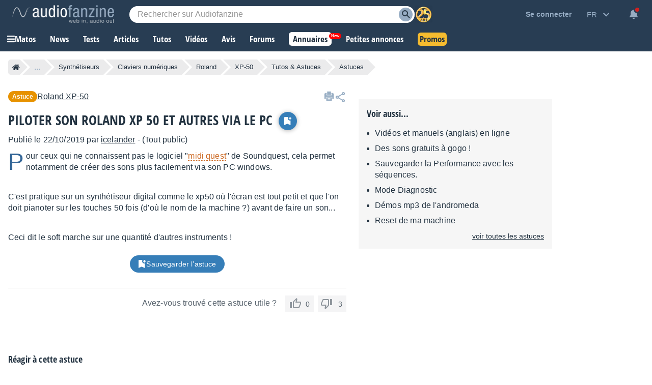

--- FILE ---
content_type: text/html; charset=utf-8
request_url: https://www.google.com/recaptcha/api2/aframe
body_size: 269
content:
<!DOCTYPE HTML><html><head><meta http-equiv="content-type" content="text/html; charset=UTF-8"></head><body><script nonce="kOSzAYbDf-x-GkQLXNTmtw">/** Anti-fraud and anti-abuse applications only. See google.com/recaptcha */ try{var clients={'sodar':'https://pagead2.googlesyndication.com/pagead/sodar?'};window.addEventListener("message",function(a){try{if(a.source===window.parent){var b=JSON.parse(a.data);var c=clients[b['id']];if(c){var d=document.createElement('img');d.src=c+b['params']+'&rc='+(localStorage.getItem("rc::a")?sessionStorage.getItem("rc::b"):"");window.document.body.appendChild(d);sessionStorage.setItem("rc::e",parseInt(sessionStorage.getItem("rc::e")||0)+1);localStorage.setItem("rc::h",'1762290727132');}}}catch(b){}});window.parent.postMessage("_grecaptcha_ready", "*");}catch(b){}</script></body></html>

--- FILE ---
content_type: text/css; charset=utf-8
request_url: https://static.audiofanzine.com/rsrc.php?type=css&files=/styles/breadcrumb.css,/styles/articlereact.css,/styles/tutorial/play.css,/styles/tinymce/main.css,/styles/tooltip.css,/styles/shop/stars.css,/styles/af-comments.css,/extApps/slick/slick.css,/extApps/slick/slick-theme.css,/styles/tinymce/pricewidget.css,/styles/stars.css,/styles/utility/slick-custom.css,/styles/afplayer.css,/styles/price/sonicpriceads.css,/styles/af-label.css,/styles/af-share.css,/styles/like.css,/styles/yt-embed-lite.css,/styles/af-autocomplete.css&time=1762266826
body_size: 15331
content:
.af-bc{list-style:none;display:flex;margin:0 0 16px}.af-bc li{white-space:nowrap;transition:.3s ease-in-out;background:var(--li-breadcrumb-color);color:var(--li-breadcrumb-text-color-backdrop);position:relative;height:30px;line-height:30px;margin-right:20px;padding:0 8px;color:var(--li-breadcrumb-text-color-backdrop)}.af-bc li.first a{display:flex;align-items:center}.bc-large{display:none}.bc-large.active{display:initial}.af-bc li>a{text-decoration:none;color:var(--li-breadcrumb-text-color);font-size:13px;width:100%;display:block;height:100%}.af-bc li.inactive{display:none}.af-bc li:last-child{margin-right:0}.af-bc li::before{transition:.3s ease-in-out;content:"";position:absolute;top:0;left:-15px;border-left:15px solid transparent;border-top:15px solid var(--li-breadcrumb-color);border-bottom:15px solid var(--li-breadcrumb-color)}.af-bc li:first-child::before{display:none}.af-bc li::after{transition:.3s ease-in-out;position:absolute;top:0;right:-15px;border-left:15px solid var(--li-breadcrumb-color);border-top:15px solid transparent;border-bottom:15px solid transparent;content:""}.af-bc li:not(.bc-large):hover{background:var(--li-breadcrumb-color-hover)}.af-bc li:not(.bc-large):hover::before{border-top-color:var(--li-breadcrumb-color-hover);border-bottom-color:var(--li-breadcrumb-color-hover)}.af-bc li:not(.bc-large):hover::after{border-left-color:var(--li-breadcrumb-color-hover)}.af-bc li:first-child{display:flex;border-top-left-radius:5px;border-bottom-left-radius:5px;padding-right:0}.af-bc li:last-child span{font-size:13px}@media only screen and (max-width:768px){.af-bc{display:none}}.articleReact{font-weight:bold;position:relative;margin-top:24px}.articleReact .af-share{float:right}.articleReact .af-share ul{margin:0}#commentForm textarea{background:var(--bg-input);width:100%;height:160px;border:0;outline:0;color:var(--text-color);font-size:1rem;font-family:arial;resize:none;padding-right:48px !important}#commentForm textarea.is-error{border:1px solid #ffc4c4;background-color:#f5ebeb;font-weight:normal}.bbcode-smileys img{margin:0 2px;cursor:pointer;max-width:100px;max-height:40px}.wrapper-bbcode button{text-transform:unset;font-size:.875rem;padding:4px 8px;margin-bottom:8px}.articleReact.article{border-top:1px solid var(--border-separator-color);margin-top:20px;padding-top:16px}.articleReact #forums-posts-list.no-posts{display:none}.articleReactBlocImg{float:left;width:37px}.wrapper-articleReactBloc{background-color:var(--bg-articlereact-2);overflow:hidden;padding:16px;width:auto;border:1px solid var(--color-articlereact-border);margin-top:24px}.wrapper-articleReactBloc .content-articleReactBloc{position:relative}.wrapper-articleReactBloc .content-articleReactBloc .display-bbcodesmileys{width:32px;height:32px;position:absolute;bottom:22px;right:8px;cursor:pointer;background-repeat:no-repeat;background-position:center;background-image:url(/images/audiofanzine/interface/icons/bbcode/icon_bbcode_insert_emoticon.svg)}body.dark-mode .wrapper-articleReactBloc .content-articleReactBloc .display-bbcodesmileys,body.blue-mode .wrapper-articleReactBloc .content-articleReactBloc .display-bbcodesmileys{background-image:url(/images/audiofanzine/interface/icons/bbcode/icon_bbcode_insert_emoticon_darkmode.svg)}.wrapper-articleReactBloc .content-articleReactBloc .bbcode-smileys{position:absolute;background-color:var(--bg-wrap-smiley);box-shadow:0 3px 7px rgba(0,0,0,0.3);padding:8px;right:48px;bottom:34px;display:none}.articleReactBloc{position:relative}.articleReactBloc,.articleReactBloc a,.articleReactBloc-text{font-size:1.125rem;color:var(--text-color);text-decoration:none;text-transform:none;font-family:"Open Sans Condensed",Impact,"Franklin Gothic Bold",sans-serif;font-weight:700}.articleReactBloc .articleReactSubTitle,.articleReactBloc .articleReactTitle{display:block;float:left;text-transform:none}.articleReactBloc .articleReactSubTitle span.label-posts{color:#919fac;font-style:normal;font-size:.9375rem;display:block;float:left;font-family:"Open Sans Condensed",Arial,sans-serif;margin-left:8px}.articleReactBloc .articleReact-wrapper-flag{position:absolute;top:0;right:0}.articleReactBloc .icon-flag{background:url(/images/audiofanzine/interface/icon_threads_favorite.svg) no-repeat;height:24px;width:24px;display:block;float:left;background-position:0 -2px}.articleReactBloc .label-flag{text-transform:none;font-weight:normal;color:var(--text-color);font-family:arial;text-decoration:underline;display:block;padding-left:30px}.articleReactBloc .label-flag:hover{text-decoration:underline}.articleReactBloc .toggle-flag.flag-button,.articleReactBloc .toggle-flag.unflag-button{overflow:hidden;display:block}.articleReactBloc .articleReactSubTitle:hover span.label-posts{text-decoration:underline}.articleReactSubTitle{display:block;font-size:.929em;color:#000}.articleReactSubTitle:link,.articleReactSubTitle:visited{color:#000}.articleReactComments-wrapper{margin-bottom:16px;clear:both}.articleReactComments-wrapper ul{list-style:none;margin-top:24px;padding-left:0}.articleReactComments-wrapper ul.loading-comments{opacity:.5}.articleReactComments-wrapper ul li{display:grid;grid-template-columns:116px auto;border-bottom:1px solid var(--border-forums);padding:16px 0}.articleReactComments-wrapper ul li:last-child{border-bottom:0}.articleReactComments-wrapper.more-posts ul li:last-child{position:relative}.articleReactComments-wrapper.more-posts ul li:last-child:after{content:"";position:absolute;z-index:1;bottom:0;left:0;pointer-events:none;background-image:linear-gradient(to bottom,rgba(255 255 255 / 0),#fff 70%);width:100%;height:8rem}body.dark-mode .articleReactComments-wrapper.more-posts ul li:last-child:after{background-image:linear-gradient(to bottom,rgba(255 255 255 / 0),#1c2228 70%)}body.blue-mode .articleReactComments-wrapper.more-posts ul li:last-child:after{background-image:linear-gradient(to bottom,rgba(255 255 255 / 0),#334760 70%)}.articleReactComment-user .img-forum-grade{position:absolute;max-height:23px;width:auto;top:10px;left:50px}.articleReactComment-comment{padding-left:24px;color:var(--text-color);line-height:22px;font-weight:normal;word-wrap:break-word;position:relative}.articleReactComment-comment .forumIcon-warning{background:transparent url(/images/audiofanzine/forum/icons.svg) no-repeat scroll -180px 0;width:20px;height:20px;position:absolute;right:0;z-index:1}.articleReactComment-comment .articleReactComment-date{position:relative;color:var(--text-light-opacity);font-style:italic;font-size:.75rem;padding:0;margin-bottom:8px}.articleReactComment-comment .quote,.articleReactComment-comment .bbcode-cite span,.articleReactComment-comment .off-topic,.articleReactComment-comment .moderation,.articleReactComment-comment .spoiler-container,.articleReactComment-comment blockquote.moderation-avert{display:inline-block;box-sizing:border-box;width:100%;padding:.4em}.articleReactComment-comment .wrap-bloc-quote{background-color:var(--bg-blocquote);padding:16px}.articleReactComment-comment .quote{color:#607687;border-left:1px solid #ddd;padding-left:24px;font-weight:normal;background:0}.articleReactComment-comment .off-topic{background:0;color:unset}.articleReactComment-comment .quote-header{background-image:url(/images/audiofanzine/forum/icon_quote.svg);background-repeat:no-repeat;background-position:10px 0;padding:0 0 8px 40px;color:var(--color-text-blocquote);font-size:.875em;border-left:2px solid var(--text-light-opacity)}body.dark-mode .articleReactComment-comment .quote-header,body.blue-mode .articleReactComment-comment .quote-header{background-image:url(/images/audiofanzine/forum/icon_quote_darkmode.svg)}.articleReactComment-comment .quote{padding:0 0 0 16px;color:var(--color-text-blocquote);margin-bottom:0;border-left:2px solid var(--text-light-opacity)}.articleReactComment-comment .spoiler-container{background-image:url(/images/audiofanzine/interface/icon_warning_yellow.svg);background-repeat:no-repeat;background-position:8px 6px;border:1px solid var(--color-border-spoiler);padding-left:40px;cursor:pointer;padding:8px 8px 8px 40px}.articleReactComment-comment a.spoiler-unspoil{color:var(--text-color);cursor:pointer;word-break:break-word;font-weight:normal}.articleReactComment-comment .wrap-bloc-offtopic{background-color:var(--bg-blocquote);padding:16px}.articleReactComment-comment .off-topic-icon{width:14px;height:14px;border:1px solid var(--text-color);border-radius:14px;font-size:.75rem;line-height:13px;text-align:center;display:block;float:left}.articleReactComment-comment .off-topic-header{color:var(--color-offtopic);font-size:.875rem;font-weight:normal;display:block;margin-left:8px;float:left;margin-top:-3px}.articleReactComment-comment .off-topic{color:var(--color-offtopic);padding:0;margin-top:8px}.articleReactComment-comment blockquote.moderation-avert{background-color:rgba(51,102,151,1);color:#fff;background-image:url(/images/audiofanzine/interface/icon_warning_lightblue.svg);background-repeat:no-repeat;background-position:8px 6px;padding-left:40px;cursor:pointer;padding:8px 0 8px 40px}.articleReactComment-comment .moderation-header,.articleReactComment-comment strong.moderation-avert{margin-bottom:8px}.articleReactComment-comment .quote-header,.articleReactComment-comment .moderation-header,.articleReactComment-comment strong.moderation-avert{display:block;padding-bottom:8px}.articleReactComment-comment .moderation{background-color:rgba(208,33,33,1);color:#fff;background-image:url(/images/audiofanzine/interface/icon_warning_lightred.svg);background-repeat:no-repeat;background-position:16px 16px;padding-left:16px;cursor:pointer;word-break:break-all}.articleReactComment-comment .quote .wrap-bloc-offtopic{background-color:var(--bg-quote-offtopic);margin-top:0}.articleReactComment-comment a{font-weight:bold}.articleReactComment-comment .quote .spoiler-container{margin-top:0}.articleReactComment-comment .moderation a{color:#fff;text-decoration:underline}.articleReactComment-comment img{max-width:300px;height:auto}.articleReactComment-comment img[src*="/smileys/"]{width:auto !important;height:auto}.articleReactComment-user-name{color:var(--text-color);font-size:.875rem;font-family:arial;letter-spacing:-0.16px;display:block;font-weight:bold;margin-bottom:4px;word-break:break-word;padding-right:8px}.articleReactComment-wrapper-user-name-grade{margin-top:8px}.articleReactComment-user-grade{font-size:.75rem;font-weight:normal;word-break:break-word}.articleReactComment-user-grade .forumGrade{color:var(--text-light-opacity);text-align:left;font-size:.75rem;display:inline-block;margin-right:4px}.articleReactComment-user-avatar{position:relative;height:40px;width:40px;border:3px solid #858d96;border-radius:40px;overflow:hidden}.articleReactComment-user-avatar.isonline{border:3px solid #47ab22}.articleReactComment-user-avatar img{border-radius:30px;width:100%;height:auto}.articleReactComment-user-grade br{display:none}.toggle-flag,.toggle-flag:link,.toggle-flag:visited{color:#666;font-size:.857em;cursor:pointer}.flag-loading{float:left;margin-top:2px;margin-right:8px;display:none}.wrapper-connect-react{background:var(--bg-color);padding:32px;text-align:center}.wrapper-connect-react p{color:var(--text-color);font-family:"Open Sans Condensed",Impact,"Franklin Gothic Bold",sans-serif;font-size:1.1875rem;font-weight:700;display:block;margin-bottom:12px}.wrapper-connect-react .become-member{display:block;font-size:1rem;color:var(--link-color);font-weight:normal;text-decoration:underline;margin-top:8px}.wrapper-connect-react .become-member:hover{text-decoration:none}@media only screen and (max-width:768px){.cmps-headLine{margin-top:0}.articleReactComments-wrapper ul li{display:block}.articleReactComment-wrapper-user-name-grade{grid-column:2;grid-row:1}.articleReactComment-user-avatar{margin-top:0}.articleReactComment-user{display:grid;grid-template-columns:84px auto;border:0;align-items:center}.articleReactComment-comment{padding-left:0;margin-top:12px}.articleReactBloc{display:grid}#commentForm{height:100%;width:100%;-webkit-box-sizing:border-box;-moz-box-sizing:border-box;box-sizing:border-box}#commentForm textarea{height:70px;width:100%;font-size:1rem;-webkit-box-sizing:border-box;-moz-box-sizing:border-box;box-sizing:border-box}.articleReactComments-wrapper ul{margin-top:16px}.articleReactBlocImg{float:left;width:20%}.articleReactBloc{font-size:1.143em}.wrapper-articleReactBloc{padding:12px}.articleReactBloc .articleReactSubTitle{padding-top:0}.articleReactComment-user-grade{grid-template-columns:max-content 22px}}@media only screen and (max-width:650px){.articleReactBloc .articleReact-wrapper-flag{position:unset;margin-top:12px}}body,#content,#wrapper{background-color:var(--bg-wrapper)}#full-content{overflow:unset !important;padding:16px}#content.no-ad #full-content .page-content{padding:0}.wrapper-sticky{position:-webkit-sticky;position:sticky;top:58px}.cmps-wrapper{margin-bottom:24px}.wrap-bookmark-btn-top{display:inline-block;margin-left:8px}.wrap-bookmark-btn-top .tutorialToggleBookmark a,.wrap-bookmark-btn-top .tutorialToggleBookmark span.redirLink{display:inline-flex;align-items:center;border-radius:30px;width:30px;padding:3px;height:30px;box-shadow:0 1px 9px rgb(0 0 0 / 30%)}.wrap-bookmark-btn-top .tutorialToggleBookmark a img,.wrap-bookmark-btn-top .tutorialToggleBookmark span.redirLink img{margin:0 auto}.wrap-bookmark-btn-top .tutorialToggleBookmark a[data-action="remove"],.wrap-bookmark-btn-top .tutorialToggleBookmark span.redirLink[data-action="remove"]{background:#34ab2e !important}.wrap-btn-toreact{text-align:center;margin-bottom:30px;display:flex;justify-content:center;gap:8px;flex-wrap:wrap}#btn-bottom-save,a.btn-bottom-save{display:inline-flex;align-items:center;gap:8px}.wrapper-tutorial{margin-top:16px;color:var(--text-color);font-size:1rem}.wrapper-cmps-back-link a{margin:16px;font-size:1rem;color:var(--text-color);text-decoration:underline;display:none}.wrapper-af-comments .af-posts-text,.wrapper-af-comments .af-share-text{color:var(--text-color) !important}.wrapper-header-top .wrapper-af-comments .wrapper-posts-icon{margin-right:8px;margin-left:8px}.play-content{line-height:22px;letter-spacing:.16px}.videoContainer{margin:16px 0 !important}.wrapper-header-top .catmanprod a{color:var(--text-color);text-decoration:underline}.wrapper-header-top .catmanprod a:hover{text-decoration:none}#content .wrapper-play-content{display:grid;grid-template-columns:calc(100% - 380px) 380px}#content .wrapper-play-content .wrap-left{margin-right:24px}.back-wrap-header{color:var(--text-color);margin:0;width:auto;position:relative}.wrap-header-sharing-box{position:relative;display:none}.header-play-content .af-share{background:#fff;box-shadow:0 3px 7px rgb(0 0 0 / 30%);position:absolute;right:0;padding:4px 8px 0 8px;top:6px}.header-play-content .af-share ul{display:flex}.wrapper-tutorial-bottom{background-color:var(--bg-color);padding:16px}.sonicprice-mob-btn{position:fixed;text-decoration:none;z-index:999;bottom:40px;right:16px;background:#34ab2e;padding:14px;font-size:22px;line-height:22px;border-radius:30px;color:#fff !important;animation:bounce 8s ease infinite;box-shadow:0 3px 7px rgb(0 0 0 / 30%);display:none}.sonicprice-mob-btn.slidein{bottom:150px}.sonicprice-mob-btn.show{display:flex;gap:8px;align-items:center}.sonicprice-mob-btn:hover{text-decoration:none}.wrapper-tutorial-bottom .title-head{color:var(--text-color);font-size:1.125rem;font-family:"Open Sans Condensed",Impact,"Franklin Gothic Bold",sans-serif;display:block;margin:0 0 16px 0;font-weight:700}.wrapper-tutorial-bottom .wrapper-linked-tutorials{display:block;padding-left:16px}.wrapper-tutorial-title{margin-bottom:8px;padding-right:32px}.wrapper-header-top{display:flex;grid-gap:10px;flex-wrap:wrap;align-items:center;margin-bottom:16px}.wrapper-header-top.is-admin{padding-right:60px}.wrapper-header-top .admin-buttons{position:absolute;right:38px;display:flex;grid-gap:16px}.wrapper-header-top .admin-buttons .redirLink{color:#97adc4}.wrapper-header-top .admin-buttons .redirLink:hover{color:#fff}.wrappper-print-share{position:absolute;display:flex;gap:8px;right:0;top:0}.wrapper-tutorial-title h1{display:inline;font-size:1.714em;margin:0;padding:0;font-weight:bold;font-family:"Open Sans Condensed",Impact,"Franklin Gothic Bold",sans-serif}.wrapper-header-buttons{display:inline-block}.wrapper-header-buttons .admin-buttons .redirLink{color:#97adc4;font-size:1rem;margin-left:4px}.back-wrap-header .subtitle .redirLink,.back-wrap-header .subtitle .a{font-weight:normal;color:var(--text-color);text-decoration:underline}.back-wrap-header .subtitle .redirLink:hover,.back-wrap-header .subtitle .a:hover{text-decoration:none}.wrap-header-sharing img{width:24px}#linked-tutorials{margin-top:16px}#tutorial-content{line-height:22px;padding:0;margin-top:10px}#tutorial-content p:first-child::first-letter {font-size:2.875rem;color:#346697;display:inline-grid;float:left;line-height:44px;padding:0 4px 0 0}#tutorial-content ul{padding-left:16px}#tutorial-content ol{padding-left:32px}article .af-player-wrapper{max-height:unset}.step-thumb{float:right;margin-left:8px;margin-bottom:8px}.wrap-right .content-right{position:sticky;top:50px}.wrapper-tutorial-bottom .title-head{margin:0 0 16px 0;text-transform:none}.subtitle{padding:0}.subtitle span.article-author{font-size:1rem;font-family:arial;letter-spacing:.16px;color:var(--text-color);display:block;padding-right:60px;line-height:22px;font-style:normal}#tutorial-content p{margin:7px 0;word-wrap:break-word}#tutorial-content table{width:100%}#tutorial-content img{height:auto}article img:not(.smiley){max-width:100%}article .articleReactComment-user-avatar img,article .articleReactComment-comment img{width:auto;max-width:100%}article a{word-break:break-all}article p span{margin:0 !important}.tutorialReact #commentForm textarea{background:var(--bg-input);width:100%;height:160px;border:0;outline:0;color:var(--text-color);font-size:1rem;font-family:arial;resize:none}.reactSubTitle,.reactSubTitle:link,.reactSubTitle:visited{font-size:.857em;color:#000}.tutorialReact .af-share{position:absolute;top:0;right:0}.wrapper-likes{position:unset !important;text-align:right}.wrapper-sticky{position:sticky;top:58px;overflow:hidden;height:auto}#content:not(.no-ad) .wrapper-linked-tutorials .wrap-item-image,#content .wrapper-linked-tutorials .wrap-item-image{display:none}#content:not(.no-ad) .wrapper-linked-tutorials .wrap-item,#content .wrapper-linked-tutorials .wrap-item{margin-bottom:8px}#content:not(.no-ad) .wrapper-linked-tutorials .title,#content .wrapper-linked-tutorials .title{color:var(--text-color);text-decoration:none;line-height:22px;letter-spacing:.16px}#content:not(.no-ad) .wrapper-linked-tutorials .title:hover,#content .wrapper-linked-tutorials .title:hover{text-decoration:underline}#content #linked-tutorials .button-grey-light,#content #linked-tutorials .button-grey-light:link,#content:not(.no-ad) #linked-tutorials .button-grey-light,#content:not(.no-ad) #linked-tutorials .button-grey-light:link{text-shadow:none;color:var(--text-color);background:transparent;filter:unset;padding:0;text-align:right;text-transform:lowercase;font-size:.875rem;font-weight:normal;width:100%;text-decoration:underline}#content #linked-tutorials .button-grey-light:hover,#content:not(.no-ad) #linked-tutorials .button-grey-light:hover{color:var(--link-color);background:transparent;text-decoration:none}.sonicpblock-header-wrapper{display:block !important}@media only screen and (min-width:1128px){#content:not(.no-ad) .sonicprice-mob-btn{display:none !important}}@media only screen and (min-width:980px){#content.no-ad .sonicprice-mob-btn{display:none !important}}@media only screen and (max-width:1128px){#content:not(.no-ad) .wrapper-play-content{display:block}#content:not(.no-ad) .wrapper-play-content .wrap-left{margin-right:0}#content:not(.no-ad) .wrapper-tutorial-bottom{margin-top:16px}#content:not(.no-ad) .wrapper-linked-tutorials{display:grid;grid-template-columns:1fr 1fr;grid-gap:16px;margin-bottom:24px;padding-left:0;list-style:none}#content:not(.no-ad) .wrapper-linked-tutorials .wrap-item a{display:grid;grid-template-columns:60px auto;grid-gap:16px;align-items:center}#content:not(.no-ad) .wrapper-linked-tutorials .wrap-item-image{display:block}#content:not(.no-ad) .wrapper-linked-tutorials .title{line-height:22px;font-weight:bold;color:var(--link-color)}#content:not(.no-ad) .wrapper-linked-tutorials .title:hover{text-decoration:underline}#content:not(.no-ad) .wrapper-sticky{position:unset}#content .wrapper-sonicp{display:none}}@media only screen and (max-width:1023px){.tutorialReact .af-share{position:relative;clear:both;top:auto;right:auto}}@media only screen and (max-width:980px){#content .wrapper-play-content{display:block}#content .wrapper-play-content .wrap-left{margin-right:0}#content .wrapper-play-content .wrap-right{margin-top:16px}#content .wrapper-tutorial-bottom{margin-top:16px}#content .wrapper-linked-tutorials{display:grid;grid-template-columns:1fr 1fr;grid-gap:16px;margin-bottom:24px}#content .wrapper-linked-tutorials .wrap-item a{display:grid;grid-template-columns:60px auto;grid-gap:16px;align-items:center}#content .wrapper-linked-tutorials .wrap-item-image{display:block}#content .wrapper-linked-tutorials .title{line-height:22px;font-weight:bold;color:#369}#content .wrapper-linked-tutorials .title:hover{text-decoration:underline}#content .wrapper-sticky{position:unset}}@media only screen and (max-width:900px){.wrapper-likes{width:100%;text-align:center}.tutorialReact{margin-top:16px}}@media only screen and (max-width:768px){#full-content{padding:0}#content.no-ad .cmps-wrapper{margin-top:0}#content.no-ad .header-play-content{margin-top:0}.wrapper-tutorial-title h1{font-size:24px;line-height:22px}.header-play-content{padding:0 16px}.wrappper-print-share{display:none}#content:not(.no-ad) .wrapper-linked-tutorials,#content .wrapper-linked-tutorials{grid-template-columns:100%;margin-bottom:0}.wrapper-cmps-back-link a{display:block;margin-top:0}#content:not(.no-ad){margin-top:0}#content.no-ad{margin-top:16px}}@media only screen and (max-width:413px){.wrapper-header-top .admin-buttons{top:4px}}.t-content{line-height:1.4em;margin:24px 0;color:var(--text-color)}.mce-content-body{line-height:1.4em;margin:8px;background:#fff;color:#213140}body.dark-mode body#tinymce,body.blue-mode body#tinymce{background:#1b2632 !important;color:#fff !important}body.dark-mode .mce-menubar .mce-menubtn button span,body.blue-mode .mce-menubar .mce-menubtn button span{color:#fff}body.dark-mode .mce-content-body,body.blue-mode .mce-content-body{line-height:1.4em;margin:8px;background:#1b2632;color:#fff}.mce-content-body a{color:#369}.t-content p,.mce-content-body p{margin:14px 0;font-size:16px !important}.t-content p:empty:before,.mce-content-body p:empty:before{content:' ';white-space:pre}.t-content>ul li,.mce-content-body>ul li{margin-bottom:10px}.t-content table,.mce-content-body table{table-layout:fixed;width:100% !important;height:auto !important}.t-content table tr td,.mce-content-body table tr td{padding:6px 8px;vertical-align:top;word-wrap:break-word;overflow-wrap:break-word;width:auto !important}.t-content table tr td p,.mce-content-body table tr td p{margin:0 0 10px}.t-content img,.mce-content-body img{max-width:100%;width:auto;height:auto}.t-content img[data-size=tiny],.mce-content-body img[data-size=tiny]{max-width:110px;max-height:80px}.t-content img[data-size=small],.mce-content-body img[data-size=small]{max-width:250px;max-height:182px}.t-content img[data-size=medium],.mce-content-body img[data-size=medium]{max-width:440px;max-height:321px}.t-content img[data-size=large],.mce-content-body img[data-size=large]{max-width:700px;max-height:510px}.t-content .exergue,.mce-content-body .exergue{font-family:Georgia,serif;font-style:italic;font-weight:normal;font-size:1.6em;line-height:1.9rem;text-align:left;color:#c16800;background-color:#fff7ee;width:60%;border-left:4px solid;padding:20px 25px;margin:30px auto !important}.t-content .exergue:before,.mce-content-body .exergue:before{content:"«\00a0"}.t-content .exergue:after,.mce-content-body .exergue:after{content:"\00a0»"}.t-content .fb-video,.mce-content-body .fb-video{width:320px;height:200px;border:1px dashed #cacaca;background-color:#ddd}.t-content .twitter-tweet,.mce-content-body .twitter-tweet{border:1px solid #ebebeb;border-radius:5px;padding:15px;width:30%;background-image:url([data-uri]);background-repeat:no-repeat;background-position:top right}.t-content .twitter-tweet a,.mce-content-body .twitter-tweet a{color:#4099ff;text-decoration:none}.t-content .twitter-tweet[data-theme='dark'],.mce-content-body .twitter-tweet[data-theme='dark']{background-color:#666;color:#fff}.t-content aside.sidebox,.mce-content-body aside.sidebox{color:#223240 !important;background:#eee !important}.t-content figure,.mce-content-body figure{border:1px solid #c9c9c9;margin:5px 15px;padding:5px;border-radius:3px;font-family:Georgia,serif}.t-content figure.figcaption-align-left,.mce-content-body figure.figcaption-align-left{float:left}.t-content figure.figcaption-align-right,.mce-content-body figure.figcaption-align-right{float:right}.t-content figure.figcaption-align-center,.mce-content-body figure.figcaption-align-center{margin:0 auto;float:none;min-width:40%;text-align:center}.t-content figure>*,.mce-content-body figure>*{max-width:100%}.t-content figure img,.mce-content-body figure img{border-radius:3px 3px 0 0;height:auto;max-width:100%}.t-content figure p,.mce-content-body figure p{margin:10px 10px 0}.t-content figcaption,.mce-content-body figcaption{color:#666;font-style:italic;padding:5px 10px;text-align:center}.t-content .instagram-media,.mce-content-body .instagram-media{display:block;text-align:center}.t-content .instagram-media>a>img,.mce-content-body .instagram-media>a>img{max-width:70%;height:auto}.t-content .player-bandcamp,.mce-content-body .player-bandcamp{width:100%;height:120px;border:0}.t-content .player-mixcloud,.mce-content-body .player-mixcloud{width:100%;height:120px;border:0}.t-content .player-soundcloud,.mce-content-body .player-soundcloud{width:100%;height:115px;border:0}.wrapper-list-selection ul.items-list-selection{list-style:none;padding:0;display:grid;grid-gap:16px;grid-template-columns:1fr 1fr 1fr 1fr}.wrapper-list-selection ul.items-list-selection a{text-decoration:none;color:var(--text-color)}.wrapper-list-selection ul.items-list-selection .item-list-selection .item-button{color:var(--link-color);text-decoration:underline}.wrapper-list-selection ul.items-list-selection a:hover .item-button{text-decoration:none}.mce-content-body .pricewidget-price{width:190px;height:66px;cursor:pointer;margin:0 auto;background-repeat:no-repeat;background-position:center;background-size:contain}.mce-content-body .pricewidget-price[data-context="basic"]{background-image:url(/images/audiofanzine/tinymce/pricewidget-comparopa.png)}.mce-content-body .pricewidget-price[data-context="advanced"]{background-image:url(/images/audiofanzine/tinymce/pricewidget-affiliate.png)}@media only screen and (max-width:660px){.wrapper-list-selection ul.items-list-selection{grid-template-columns:1fr 1fr 1fr}}@media only screen and (max-width:440px){.t-content table tr td,.mce-content-body table tr td{display:block}}@media only screen and (max-width:414px){.wrapper-list-selection ul.items-list-selection{grid-template-columns:1fr 1fr}}@media only screen and (max-width:320px){.wrapper-list-selection ul.items-list-selection{grid-template-columns:1fr}.wrapper-list-selection ul.items-list-selection .item-image,.wrapper-list-selection ul.items-list-selection .item-title,.wrapper-list-selection ul.items-list-selection .item-button{text-align:center}}.plink,.slink{color:#cc6821 !important;text-decoration:none !important;border-bottom:1px dashed;white-space:nowrap}body.dark-mode .plink,body.dark-mode .slink,body.blue-mode .plink,body.blue-mode .slink{color:#ff9801 !important}#forum .plink,#forum .slink{color:#20679b !important}#forum code .plink,#forum code .slink{color:#97adc4 !important}body.dark-mode #forum code .plink,body.dark-mode #forum code .slink,body.dark-mode #forum .plink,body.dark-mode #forum .slink,body.blue-mode #forum code .plink,body.blue-mode #forum code .slink,body.blue-mode #forum .plink,body.blue-mode #forum .slink{color:#97adc4 !important}#forum .quote .plink,#forum .quote .slink,#forum .bbcode-cite .plink,#forum .bbcode-cite .slink{color:#cc6821 !important}h1 .plink,h1 .slink,h2 .plink,h2 .slink,h3 .plink,h3 .slink,h4 .plink,h4 .slink,h5 .plink,h5 .slink,h6 .plink,h6 .slink{color:inherit !important}.tooltip,.tooltip-standalone{color:#193654;background:#f7f7f7;border:1px solid #d7d7d7;padding:10px;border-radius:3px;box-shadow:0 1px 5px rgba(0,0,0,0.2);position:absolute;z-index:999;position:absolute}.tooltip:after,.tooltip-standalone:after{content:"";background:transparent url(/images/audiofanzine/interface/tooltip-arrow.png) no-repeat center center;height:10px;width:14px;margin-left:-7px;position:absolute;bottom:-10px;left:50%}.tooltip-thumbnail{display:inline-block;width:80px;height:80px;border:1px solid rgba(0,0,0,0.1);background-color:transparent;background-repeat:no-repeat;background-position:center center}div[id^="tooltip-s"] .tooltip-thumbnail{width:240px;height:120px}div[id^="tooltip-s"] .tooltip-infos{text-align:center}.tooltip-standalone{width:auto;height:auto}div[id^="tooltip-p"] .tooltip-infos{display:inline-block;vertical-align:top}.tooltip-infos .shopRating-small{margin-right:5px}div[id^="tooltip-p"] .tooltip-infos a{text-decoration:none}.tooltip-infos .tooltip-row{margin-left:10px}.tooltip-infos .tooltip-row:empty{margin:0}.tooltip-infos .tooltip-label{color:#193654;display:inline-block;border-radius:3px;padding:5px;margin:2px 5px 3px 0;background:rgba(0,0,0,0.07)}.tooltip-infos .tooltip-label-important{color:#c90000}.tooltip-infos .tooltip-label:hover{background:#369;color:#FFF}.tooltip-rating{margin-bottom:5px}.tooltip a.tooltip-blacklist{color:#c90000;border-bottom:1px solid;font-size:.6875rem;float:right;text-decoration:none}.shopRating-xsmall{display:inline-block;width:75px;height:15px;overflow:hidden;background-image:url(/images/audiofanzine/shop/stars_xsmall.png);background-repeat:no-repeat;vertical-align:bottom}.shopRating-xsmall span{display:none}.shopRating-xsmall-1{background-position:-0 -135px}.shopRating-xsmall-2{background-position:-0 -120px}.shopRating-xsmall-3{background-position:-0 -105px}.shopRating-xsmall-4{background-position:-0 -90px}.shopRating-xsmall-5{background-position:-0 -75px}.shopRating-xsmall-6{background-position:-0 -60px}.shopRating-xsmall-7{background-position:-0 -45px}.shopRating-xsmall-8{background-position:-0 -30px}.shopRating-xsmall-9{background-position:-0 -15px}.shopRating-xsmall-10{background-position:-0 -0}.shopRating-small{display:inline-block;width:100px;height:20px;overflow:hidden;background-image:url(/images/audiofanzine/shop/stars_small.png);background-repeat:no-repeat;vertical-align:bottom}.shopRating-small span{display:none}.shopRating-small-1{background-position:-0 -180px}.shopRating-small-2{background-position:-0 -160px}.shopRating-small-3{background-position:-0 -140px}.shopRating-small-4{background-position:-0 -120px}.shopRating-small-5{background-position:-0 -100px}.shopRating-small-6{background-position:-0 -80px}.shopRating-small-7{background-position:-0 -60px}.shopRating-small-8{background-position:-0 -40px}.shopRating-small-9{background-position:-0 -20px}.shopRating-small-10{background-position:-0 -0}.shopRating-big{display:inline-block;width:250px;height:50px;background-image:url(/images/audiofanzine/shop/stars_big.png);background-repeat:no-repeat;background-position:-0 -450px;vertical-align:bottom;color:transparent}.shopRating-big-1{background-position:-0 -450px}.shopRating-big-2{background-position:-0 -400px}.shopRating-big-3{background-position:-0 -350px}.shopRating-big-4{background-position:-0 -300px}.shopRating-big-5{background-position:-0 -250px}.shopRating-big-6{background-position:-0 -200px}.shopRating-big-7{background-position:-0 -150px}.shopRating-big-8{background-position:-0 -100px}.shopRating-big-9{background-position:-0 -50px}.shopRating-big-10{background-position:-0 -0}.wrapper-af-comments{position:absolute;bottom:0;right:0;width:max-content}.header-play-content .wrapper-af-comments{display:flex;align-items:center;position:initial}.wrapper-af-comments .wrapper-posts-icon{display:grid;grid-template-columns:24px auto;grid-gap:8px;align-items:center;text-decoration:none;margin-right:16px}.wrapper-af-comments .wrapper-posts-icon:hover .af-posts-text{text-decoration:none}.wrapper-af-comments .af-posts-icon{background-image:url(/images/audiofanzine/interface/icon_bubble_white.svg);color:#fff;height:24px;width:24px;background-size:cover}.wrapper-af-comments .af-share-icon{background-image:url(/images/audiofanzine/interface/icon_share_white.svg);color:#fff;height:24px;width:24px;background-size:cover}body.dark-mode .wrapper-af-comments.article .af-posts-icon,body.dark-mode .wrapper-af-comments.news .af-posts-icon,body.dark-mode .wrapper-af-comments.tutos .af-posts-icon,body.blue-mode .wrapper-af-comments.article .af-posts-icon,body.blue-mode .wrapper-af-comments.news .af-posts-icon,body.blue-mode .wrapper-af-comments.tutos .af-posts-icon{background-image:url(/images/audiofanzine/interface/icon_bubble_white.svg);color:#fff;height:24px;width:24px;background-size:cover}.wrapper-af-comments.article .af-posts-icon,.wrapper-af-comments.news .af-posts-icon,.wrapper-af-comments.tutos .af-posts-icon{background-image:url(/images/audiofanzine/interface/icon_bubble_blue.png);color:#223240;height:24px;width:24px;background-size:cover}.wrapper-af-comments .af-posts-text,.wrapper-af-comments .af-share-text{color:#fff;font-style:normal;font-size:1rem;display:block;text-decoration:underline}.wrapper-af-comments.article .af-posts-text,.wrapper-af-comments.article .af-share-text,.wrapper-af-comments.tutos .af-posts-text,.wrapper-af-comments.tutos .af-share-text,.wrapper-af-comments.news .af-posts-text,.wrapper-af-comments.news .af-share-text{color:var(--text-color);font-style:normal;font-size:1rem;display:block;text-decoration:underline}@media only screen and (max-width:768px){.wrapper-af-comments{bottom:16px;right:16px}.wrapper-af-comments.article{bottom:18px;left:64px;right:unset}}/* Slider */
.slick-slider {
    position: relative;

    display: block;
    box-sizing: border-box;

    -webkit-user-select: none;
    -moz-user-select: none;
    -ms-user-select: none;
    user-select: none;

    -webkit-touch-callout: none;
    -khtml-user-select: none;
    -ms-touch-action: pan-y;
    touch-action: pan-y;
    -webkit-tap-highlight-color: transparent;
}

.slick-list {
    position: relative;

    display: block;
    overflow: hidden;

    margin: 0;
    padding: 0;
}

.slick-list:focus {
    outline: none;
}

.slick-list.dragging {
    cursor: pointer;
    cursor: hand;
}

.slick-slider .slick-track,
.slick-slider .slick-list {
    -webkit-transform: translate3d(0, 0, 0);
    -moz-transform: translate3d(0, 0, 0);
    -ms-transform: translate3d(0, 0, 0);
    -o-transform: translate3d(0, 0, 0);
    transform: translate3d(0, 0, 0);
}

.slick-track {
    position: relative;
    top: 0;
    left: 0;

    display: block;
    margin-left: auto;
    margin-right: auto;
}

.slick-track:before,
.slick-track:after {
    display: table;

    content: '';
}

.slick-track:after {
    clear: both;
}

.slick-loading .slick-track {
    visibility: hidden;
}

.slick-slide {
    display: none;
    float: left;

    height: 100%;
    min-height: 1px;
}

[dir='rtl'] .slick-slide {
    float: right;
}

.slick-slide img {
    display: block;
    margin: 0 auto;
}

.slick-slide.slick-loading img {
    display: none;
}

.slick-slide.dragging img {
    pointer-events: none;
}

.slick-initialized .slick-slide {
    display: block;
}

.slick-loading .slick-slide {
    visibility: hidden;
}

.slick-vertical .slick-slide {
    display: block;

    height: auto;

    border: 1px solid transparent;
}

.slick-arrow.slick-hidden {
    display: none;
}@charset 'UTF-8';
/* Slider */

/* Arrows */
.slick-prev,
.slick-next {
    font-size: 0;
    line-height: 0;

    position: absolute;
    top: 50%;

    display: block;

    width: 20px;
    height: 20px;
    padding: 0;
    -webkit-transform: translate(0, -50%);
    -ms-transform: translate(0, -50%);
    transform: translate(0, -50%);

    cursor: pointer;

    color: transparent;
    border: none;
    outline: none;
    background: transparent;
}

.slick-prev:hover,
.slick-prev:focus,
.slick-next:hover,
.slick-next:focus {
    color: transparent;
    outline: none;
    background: transparent;
}

.slick-prev:hover:before,
.slick-prev:focus:before,
.slick-next:hover:before,
.slick-next:focus:before {
    opacity: 1;
}

.slick-prev.slick-disabled,
.slick-next.slick-disabled {
    opacity: .25;
}

.slick-prev:before,
.slick-next:before {
    font-family: 'slick';
    font-size: 20px;
    line-height: 1;

    opacity: .75;
    color: white;

    -webkit-font-smoothing: antialiased;
    -moz-osx-font-smoothing: grayscale;
}

.slick-prev {
    left: -25px;
}

[dir='rtl'] .slick-prev {
    right: -25px;
    left: auto;
}

.slick-prev:before {
    content: '←';
}

[dir='rtl'] .slick-prev:before {
    content: '→';
}

.slick-next {
    right: -25px;
}

[dir='rtl'] .slick-next {
    right: auto;
    left: -25px;
}

.slick-next:before {
    content: '→';
}

[dir='rtl'] .slick-next:before {
    content: '←';
}

/* Dots */
.slick-dotted.slick-slider {
    margin-bottom: 30px;
}

.slick-dots {
    position: absolute;
    bottom: -25px;

    display: block;

    width: 100%;
    padding: 0 !important;
    margin: 0;

    list-style: none;

    text-align: center;
}

.slick-dots li {
    position: relative;

    display: inline-block;

    width: 20px;
    height: 20px;
    margin: 0 5px;
    padding: 0;

    cursor: pointer;
}

.slick-dots li button {
    font-size: 0;
    line-height: 0;

    display: block;

    width: 20px;
    height: 20px;
    padding: 5px;

    cursor: pointer;

    color: transparent;
    border: 0;
    outline: none;
    background: transparent;
}

.slick-dots li button:hover,
.slick-dots li button:focus {
    outline: none;
}

.slick-dots li button:hover:before,
.slick-dots li button:focus:before {
    opacity: 1;
}

.slick-dots li button:before {
    font-family: 'slick';
    font-size: 6px;
    line-height: 20px;

    position: absolute;
    top: 0;
    left: 0;

    width: 20px;
    height: 20px;

    content: '•';
    text-align: center;

    opacity: .25;
    color: black;

    -webkit-font-smoothing: antialiased;
    -moz-osx-font-smoothing: grayscale;
}

.slick-dots li.slick-active button:before {
    opacity: .75;
    color: black;
}

body.blue-mode .slick-dots li button:before,
body.dark-mode .slick-dots li button:before {
    color: #fff;
}

body.blue-mode .slick-dots li.slick-active button:before,
body.dark-mode .slick-dots li.slick-active button:before {
    opacity: .90;
    color: #fff;
}

@media only screen and (max-width: 768px) {

    .slick-dots {
        position: unset;
        padding: 0 0 20px 0;
    }

}.pricewidget{margin:32px auto;display:flex;align-items:center;justify-content:center}.pricewidget .items .item{display:grid;grid-template-columns:auto 300px}.pricewidget .items .item .right{text-align:center;background-color:var(--bg-comparo-sticky);padding:34px 16px;position:relative;border-right:1px solid var(--border-color);border-bottom:1px solid var(--border-color);border-top:1px solid var(--border-color);border-top-right-radius:6px;border-bottom-right-radius:0}.pricewidget .items .item .left{text-align:center;background-color:var(--bg-wrapper);padding:16px;border-left:1px solid var(--border-color);border-bottom:1px solid var(--border-color);border-top-left-radius:6px;border-bottom-left-radius:0;border-top:1px solid var(--border-color);display:grid;align-items:center;justify-content:center}.pricewidget .items .item .left img{margin:0 auto;width:100%;height:auto}.pricewidget .items .item:last-child .right{border-top:0;border-top-right-radius:0;border-bottom-right-radius:6px}.pricewidget .items .item:last-child .left{border-top:0;border-top-left-radius:0;border-bottom-left-radius:6px}.pricewidget .items .item:first-child .right{border-top:1px solid var(--border-color);border-bottom-right-radius:0;border-top-right-radius:6px}.pricewidget .items .item:first-child .left{border-top:1px solid var(--border-color);border-bottom-left-radius:0;border-top-left-radius:6px}.pricewidget .items .item:only-child .right{border-top-right-radius:6px;border-bottom-right-radius:6px}.pricewidget .items .item:only-child .left{border-top-left-radius:6px;border-bottom-left-radius:6px}.pricewidget .items .item .right .arrow{width:0;height:0;border-top:12px solid transparent;border-bottom:12px solid transparent;border-left:12px solid var(--bg-wrapper);position:absolute;left:0;top:0;bottom:0;margin:auto 0}.pricewidget .items .item .product-name{font-size:18px;font-weight:bold;font-family:"Open Sans Condensed",Impact,"Franklin Gothic Bold",sans-serif;margin-bottom:6px}.pricewidget .items .item .product-price{color:var(--color-price);font-size:18px;font-weight:bold;font-family:"Open Sans Condensed",Impact,"Franklin Gothic Bold",sans-serif;margin-bottom:10px}.pricewidget .items .item .product-price span.shop{color:var(--text-color);font-size:14px;font-weight:normal;font-family:arial}.pricewidget .wrap-products-items .wrap-action .shop{color:var(--text-color);font-size:14px;font-weight:normal;font-family:arial;margin-top:10px}.pricewidget .items .item .rating{display:flex;align-items:center;gap:4px;justify-content:center}.pricewidget .items .item .rating .nb-rating{color:var(--subtitle-color);font-size:12px}.pricewidget .wrap-products-items .title{display:block;text-align:right;color:#97adc4;font-style:italic;font-size:12px}.pricewidget .wrap-products-items .wrap-action{margin-top:10px}@media only screen and (max-width:768px){.pricewidget .items{min-width:320px}.pricewidget .items .item{grid-template-columns:100px auto}.pricewidget .items .item .rating{display:none}.pricewidget .items .item .left{display:flex;align-items:center}.pricewidget .items .item .right{padding:10px;display:flex;align-items:center;justify-content:center}.pricewidget .items .item .right .button{padding:6px 12px;font-size:12px !important}.pricewidget .items .item .product-name{font-size:14px;line-height:18px;margin-bottom:3px}.pricewidget .items .item .product-price{font-size:15px;margin-bottom:4px}.pricewidget .items .item .right .arrow{border-top:8px solid transparent;border-bottom:8px solid transparent;border-left:8px solid var(--bg-wrapper)}.pricewidget .items .item .product-price span.shop,.pricewidget .wrap-products-items .wrap-action .shop{font-size:11px}}.rate-stars{--percent:calc(var(--rating) / 10 * 100%);--star-size:1.25rem;--star-color:#e5e8e9;--star-background:#d59f1b;display:inline-block;font-size:var(--star-size);font-family:Times;line-height:1}.rate-stars::before{content:'★★★★★';letter-spacing:3px;background:linear-gradient(90deg,var(--star-background) var(--percent),var(--star-color) var(--percent));-webkit-background-clip:text;-webkit-text-fill-color:transparent}.rate-stars.solo::before{content:'★';letter-spacing:3px;background:linear-gradient(90deg,var(--star-background) var(--percent),var(--star-color) var(--percent));-webkit-background-clip:text;-webkit-text-fill-color:transparent}.nb-stars{font-size:16px;display:inline-block;margin-right:4px;color:var(--text-color)}.rate-stars.medium{--star-size:1.5rem}.rate-stars.green{--star-background:#49ab22}.rate-stars.darkgreen{--star-background:#3f9733}.rate-stars.orange{--star-background:#d5761c}.rate-stars.small{--star-size:.875rem;font-size:var(--star-size)}.give-rating{font-size:1.5rem;overflow:hidden;width:140px}.give-rating span,.give-rating label{float:right;color:#cecece;margin-right:4px;text-decoration:none;-webkit-transition:color .2s;-moz-transition:color .2s;-o-transition:color .2s;transition:color .2s}.give-rating label:hover~label,.give-rating input:focus~label,.give-rating label:hover,.give-rating span:hover,.give-rating span:hover~span,.give-rating span:focus,.give-rating span:focus~span,.give-rating span.selected{color:#d59f1b;cursor:pointer}.bigStars{width:85px;height:16px;background:transparent url(/images/audiofanzine/interface/stars/bigstars_sprite.png) no-repeat scroll left top}.bigStars-0{background-position:0 0}.bigStars-1{background-position:0 -16px}.bigStars-2{background-position:0 -32px}.bigStars-3{background-position:0 -48px}.bigStars-4{background-position:0 -64px}.bigStars-5{background-position:0 -80px}.bigStars-6{background-position:0 -96px}.bigStars-7{background-position:0 -112px}.bigStars-8{background-position:0 -128px}.bigStars-9{background-position:0 -144px}.bigStars-10{background-position:0 -160px}.smallStars{width:48px;height:9px;background:transparent url(/images/audiofanzine/interface/stars/smallstars_sprite.png) no-repeat scroll left top;display:inline-block}.smallStars-0{background-position:0 0}.smallStars-1{background-position:0 -9px}.smallStars-2{background-position:0 -18px}.smallStars-3{background-position:0 -27px}.smallStars-4{background-position:0 -36px}.smallStars-5{background-position:0 -45px}.smallStars-6{background-position:0 -54px}.smallStars-7{background-position:0 -63px}.smallStars-8{background-position:0 -72px}.smallStars-9{background-position:0 -81px}.smallStars-10{background-position:0 -90px}.rating-stars{position:relative;display:inline-block}.rating-stars,.rating-stars--reviews{fill:#e79200}.rating-stars--editorial{fill:#175085}.rating-stars__full{position:absolute;overflow:hidden}.slick-prev{left:unset !important;bottom:12px;right:35px;width:25px !important;height:25px !important;position:absolute;top:-50px !important;background:url(/images/audiofanzine/slider/icon-prev.png) no-repeat !important;background-size:cover !important;-webkit-font-smoothing:antialiased;opacity:.8;margin-right:-20px}body.dark-mode .slick-prev,body.blue-mode .slick-prev{background:url(/images/audiofanzine/slider/icon-prev-wht.png) no-repeat !important;background-size:cover !important}.slick-prev:hover,.slick-next:hover{opacity:1}.slick-next{right:0 !important;bottom:12px;width:25px !important;height:25px !important;top:-50px !important;position:absolute;background:url(/images/audiofanzine/slider/icon-next.png) no-repeat !important;background-size:cover !important;-webkit-font-smoothing:antialiased;opacity:.8;margin-right:-20px}body.dark-mode .slick-next,body.blue-mode .slick-next{background:url(/images/audiofanzine/slider/icon-next-wht.png) no-repeat !important;background-size:cover !important;transform:rotate(0) !important}.slick-track{display:flex}.slick-prev:before{content:" " !important}.slick-next:before{content:" " !important}.item-slider-content{position:absolute;opacity:1;color:#fff;bottom:3px;background:rgba(28,63,95,0.9);right:5px;text-align:right;padding:5px 10px;width:80%;z-index:9999}.items-slider{clear:both;width:100%;height:auto;padding:20px 0 0 0;background-color:#f7f7f7;-webkit-box-sizing:border-box;-moz-box-sizing:border-box;box-sizing:border-box;line-height:normal}.item-slider-wrapper a span{display:block;width:148px;text-align:center;margin:10px 0 0 0;overflow:hidden;font-family:"Open Sans Condensed",Impact,"Franklin Gothic Bold",sans-serif;color:#000;font-weight:700}.slick-slide div:first-child{margin:0 auto}.slick-slide li{height:200px !important}.play-content .touchcarousel{padding:20px 20px 32px 20px}.slick-slide li img{margin:0 auto}#articlePages .slick-prev{z-index:2}#articlePages .slick-next{right:20px !important;z-index:2}.slick-dotted.slick-slider{margin-bottom:0 !important}.slick-dots{bottom:-30px !important}.slick-dots li button:before{font-size:35px !important}.slick-slide{margin-left:15px}.slick-list{margin-left:-15px}#sm2-container{position:absolute;left:-99999px;top:-900000px}.af-player-wrapper{background-color:var(--bg-player-audio-1);display:inline-block;clear:both;position:relative;width:100%;max-width:800px;min-height:75px;max-height:300px;font-family:Arial;color:#fff;margin-top:16px}.af-player-small{width:90px}.af-player-small .af-player-content{display:none}.af-player-wrapper .af-player-left{position:absolute;left:30px;top:27px;z-index:9;text-align:center}.af-player-small .af-player-left{left:14px}.af-player-wrapper .af-player-control{cursor:pointer;display:inline-block;vertical-align:middle}.af-player-wrapper .af-player-control.prev{padding-right:5px;color:#223242}.af-player-wrapper .af-player-control.next{padding-left:5px;color:#223242}.af-player-wrapper .af-player-control,.af-player-content .waveform,.af-player-duration,.af-player-current-time{-webkit-touch-callout:none;-webkit-user-select:none;-moz-user-select:none;-ms-user-select:none;-o-user-select:none;user-select:none}.af-player-wrapper .af-player-control.play,.af-player-wrapper .af-player-control.pause{background:#fff;width:48px;height:48px;box-sizing:content-box;border-radius:100%}.af-player-wrapper .af-player-control svg,.af-player-wrapper .af-player-control.pause svg{height:28px;position:absolute;width:28px;top:10px;left:10px;fill:#336797}.af-player-control.play-button.pause,.af-player-control.pause-button.play{display:none}.af-player-wrapper .af-player-control.play{background-position:-5px -4px}@media screen and (-webkit-min-device-pixel-ratio:0){.af-player-wrapper .af-player-control.play{background-position:-3px -2px}}.af-player-wrapper .af-player-control.pause{background-position:-51px -2px}.af-player-wrapper .af-player-timer{font-size:.75rem;font-weight:bold;padding-top:10px;text-align:center}.af-player-wrapper .af-player-progress-wrapper{height:119px;background-color:#b1b1b1;position:relative;border-top:0;z-index:2}.af-player-wrapper .af-player-cursor{border-right:0;left:0;position:absolute;top:0;width:0;z-index:4;height:78px}.af-player-wrapper .af-player-cursor-on{border-right:1px solid #c60000}.af-player-wrapper .af-player-progress-wrapper img{height:100%;width:100%;max-width:100% !important;min-height:120px;top:0;left:0;right:0;bottom:0;z-index:3;position:absolute;border:none !important}.af-player-wrapper .af-player-progress{background-color:#1c3757;left:0;position:absolute;top:0;width:0;z-index:2;height:100%}.af-player-wrapper .af-player-download{left:0;position:absolute;top:0;width:0;z-index:1;height:100%}.af-player-wrapper .af-player-status-bar{height:60px;position:relative;align-items:center;border-radius:3px 3px 0 0;background:#33669e;padding:12px 15px 0 15px}.af-player-wrapper .af-player-title{margin:0 0 0 23px;font-weight:bold;position:absolute;left:52px;overflow:hidden;text-overflow:ellipsis;white-space:nowrap;width:auto;text-align:left;z-index:1;top:25px;padding-top:1px;padding-right:24px;color:#fff;font-family:"Open Sans Condensed",Impact,"Franklin Gothic Bold",sans-serif;font-weight:700;font-size:1.1875rem;line-height:22px;max-width:60%}.af-player-wrapper .af-player-action{position:absolute;right:0;top:16px;z-index:5}.af-player-icon{width:21px;height:21px;margin:10px 15px 0 0;float:left;cursor:pointer;position:relative;z-index:1}.af-player-icon:hover{background:#234163}.af-player-icon-group{width:64px;height:21px;border-left:2px solid #fff;float:left;position:relative}.af-player-icon-group .af-player-icon{border-left:0}.af-player-wrapper .af-player-download-icon{background:url('/images/audiofanzine/player/playerv2.png') no-repeat scroll 1px -84px}.af-player-wrapper .af-player-volume-icon.on{background:url('/images/audiofanzine/player/playerv2.png') no-repeat scroll -45px -84px}.af-player-wrapper .af-player-volume-icon.off{background:url('/images/audiofanzine/player/playerv2.png') no-repeat scroll -22px -84px}.af-player-like .af-player-unlike-icon{background:url('/images/audiofanzine/player/playerv2.png') no-repeat scroll -113px -66px}.af-player-like .af-player-like-icon{background:url('/images/audiofanzine/player/playerv2.png') no-repeat scroll -91px -66px}.af-player-like .af-player-unlike-icon:hover{background:url('/images/audiofanzine/player/playerv2.png') no-repeat scroll -67px -66px}.af-player-like .af-player-like-icon:hover{background:url('/images/audiofanzine/player/playerv2.png') no-repeat scroll -45px -66px}.af-player-like .af-player-unlike-icon.on{background:url('/images/audiofanzine/player/playerv2.png') no-repeat scroll -21px -66px}.af-player-like .af-player-like-icon.on{background:url('/images/audiofanzine/player/playerv2.png') no-repeat scroll 1px -66px}.af-player-like .count{float:left;font-size:.6875rem;height:13px;padding:4px;position:relative;text-align:center;width:14px}.af-player-wrapper-volume{position:relative}.af-player-wrapper-volume .af-player-icon-volume{width:24px;height:24px;background-image:url(/images/audiofanzine/interface/icon_volume.svg);background-repeat:no-repeat}.af-player-volume{position:absolute;width:130px;height:30px;top:16px;right:48px;border-left:10px solid transparent;border-right:10px solid transparent}.af-player-volume-background,.af-player-volume-level{height:4px;border-radius:3px;margin-top:13px;position:absolute;left:0}.af-player-volume-background{background:#fff;width:100%}.af-player-volume-level{background:rgba(33,49,64,0.3);width:100%;z-index:1;max-width:100%;min-width:0}.af-player-volume-level::after{content:'';border-radius:100%;position:absolute;right:-5px;width:20px;height:20px;top:-10px;background:#fff;border:1px solid #e5e8e9}.af-player-share{display:none;position:absolute;background:#fff;text-align:left;background:#fff;min-height:57px;padding:10px;top:70px;left:0;right:0;z-index:2;text-align:center;border:1px solid #cacaca}.af-player-share div{display:inline-block;vertical-align:middle;margin-left:25px}.af-player-share div.share-code-wrapper{margin-left:15px}.af-player-share label{display:block;color:#000;font-weight:bold;font-size:.75rem;margin-bottom:5px;text-align:left}.af-player-share input{padding:5px;height:18px;width:140px}.af-player-share textarea{resize:none;height:18px;padding:5px;width:278px}.af-player-share input,.af-player-share textarea{border:1px solid #cacaca;font-size:.75rem;font-family:arial;background:#fff;box-sizing:content-box}.af-player-share input:focus,.af-player-share textarea:focus{border-color:#369}.af-player-share-social{display:inline-block;vertical-align:middle;margin:0 !important;padding:0 !important;text-align:center;height:33px;width:130px}.af-player-share-social li{display:inline-block;margin-left:5px}.af-player-share-social li a{background-image:url('/images/audiofanzine/interface/sharing_sprite.png');background-repeat:no-repeat;float:left;width:32px;height:32px}.af-player-share-social li a.email{background-position:0 -128px}.af-player-share-social li a.twitter{background-position:0 0}.af-player-share-social li a.facebook{background-position:0 -32px}.af-player-share-social li a.google{background-position:0 -64px}.af-player-share-social li a.pinterest{background-position:0 -96px}.af-player-wrapper .af-player-volume-wrapper{background-color:#002d60;height:70px;width:28px;position:absolute;bottom:28px;display:none;z-index:5}.af-player-wrapper .af-player-volume-icon:hover .af-player-volume-wrapper{display:block}.af-player-volume-cursor{width:24px;height:10px;background:#fff;margin:2px;position:absolute}.af-player-wrapper .af-player-link-icon{background:transparent url(/images/audiofanzine/interface/icon_share_audio.svg) no-repeat;height:24px;width:24px;border-radius:3px}.af-player-wrapper .af-player-waveform-icon{background:#333 url('/images/audiofanzine/player/playerv3.png') no-repeat scroll -101px -30px;border-radius:3px}.af-player-wrapper .af-player-playlist{margin:0;padding:16px;overflow:auto;max-height:193px;background-color:var(--bg-player-audio-2);list-style:none;border:0}.af-player-wrapper .af-player-playlist li{font-size:.75rem;padding:5px 10px;position:relative;text-align:left;cursor:pointer}.af-player-wrapper .af-player-playlist li{background-color:var(--bg-player-audio-li);border-bottom:1px solid var(--bg-player-audio-li-border)}.af-player-wrapper .af-player-playlist li:hover{background-color:var(--bg-player-audio-li-hover)}.af-player-wrapper .af-player-playlist li.active{background-color:var(--bg-player-audio-li-hover)}.af-player-wrapper .af-player-playlist li.active:before{content:'\25BA';margin-right:5px}.af-player-wrapper .af-player-playlist li:last-child{border-bottom:0}.af-player-wrapper .af-player-playlist-name{font-family:arial;color:var(--text-color);font-size:.875rem}.af-player-wrapper .af-player-playlist-time{position:absolute;right:10px;font-size:.875rem;color:#97adc4;font-family:arial}.af-player-current-time,.af-player-duration{z-index:10;display:block;position:absolute;font-family:arial;line-height:1.2em;background:#fff;padding:4px;color:#213140;font-size:.875rem}.af-player-current-time{bottom:4px;left:4px}.af-player-duration{right:4px;bottom:4px}.af-player-small .af-player-current-time{bottom:-26px;left:-10px !important}.af-player-small .af-player-duration{bottom:-26px;right:30px}.af-player-status-bar .af-player-progress,.af-player-small .af-player-progress{height:100%;background:#1c3757;border-radius:3px;z-index:0}.af-player-status-bar .af-player-progress{background:#336797}.af-player-no-waveform .af-player-action,.af-player-no-waveform img.waveform{display:none}.af-player-no-waveform .af-player-progress-wrapper{height:10px;margin:20px 50px;background-color:#ccc}.af-player-no-waveform .af-player-current-time{top:-6px;left:-43px;bottom:auto}.af-player-no-waveform .af-player-duration{top:-6px;right:-43px;bottom:auto}.af-player-no-waveform .af-player-cursor{top:-20px;height:49px;max-width:100%;min-width:0}.af-player-no-waveform .af-player-progress-wrapper,.af-player-no-waveform .af-player-progress,.af-player-no-waveform .af-player-download{border-radius:3px}.af-player-no-waveform .af-player-download{background-color:#999}@media only screen and (max-width:768px){.af-player-wrapper .af-player-title{top:25px;padding-right:16px}.media-playlist-audio ul li .playlist-row-content .af-player-wrapper .af-player-title h2 a{padding-right:48px}.af-player-icon{margin:-10px 15px 0 0}.af-player-volume{top:36px;left:69px}.af-player-wrapper .af-player-action{top:36px}.af-player-share .af-player-share-social,.af-player-share .share-code-wrapper,.af-player-share .share-bbcode-wrapper{margin-left:5px !important}}.wrap-sonicp{background-color:var(--bg-comparo-sticky);padding:12px;border-radius:6px;margin-bottom:16px}.sonicpblock-header-wrapper{display:none}.sonicpblock-header{display:block;color:var(--text-color);font-weight:700;font-size:1.125rem;font-family:"Open Sans Condensed",Impact,"Franklin Gothic Bold",sans-serif;margin-bottom:16px}a.sonicpblock-stock{text-decoration:none;color:var(--text-color);padding-right:4px;font-size:15px;display:flex;gap:4px;align-items:center}a.sonicpblock-stock .short-text{display:none}.sonicpblock-content .out-stock{color:var(--text-color-normal-grey);font-size:15px}.sonicpblock-content .fa-chart-line{color:var(--text-color-normal-grey);margin-right:4px}.sonicpblock ul{list-style-type:none;line-height:24px;padding:0;margin:0}.sonicpblock ul.sonicpblock-list.expand li{display:grid !important}.sonicpblock-content ul li{display:grid;grid-template-columns:auto 110px 88px;padding:10px;align-items:center;gap:12px;overflow-wrap:normal;background-color:var(--bg-comparo-sticky-li);margin-bottom:2px}.wrapper-header-product.other .sonicpblock-content ul li{padding:6px;margin-bottom:0;grid-template-columns:auto 46px 90px}.wrapper-header-product.other .sonicpblock-content ul li:not(:first-child){display:none}.sonicpblock-content ul li:last-child{margin-bottom:0}.sonicpblock-content ul li.used{grid-template-columns:auto 150px;gap:12px}.wrapper-header-product.other .sonicpblock-footer{display:none}.wrapper-header-product.other .sonicpblock ul{display:grid;gap:2px}.wrapper-header-product.other .wrapper-product-prices.open .sonicpblock ul li{display:grid}.wrapper-header-product.other .wrapper-product-prices.open .sonicpblock-footer{display:flex}.wrap-sonicp .sonicpblock-content .out-stock{width:8px;height:8px;border-radius:50%;display:inline-block;margin-right:4px;background-color:var(--text-color-normal-grey)}.wrap-sonicp .sonicpblock-content .stock-unknown{width:8px;height:8px;border-radius:50%;display:inline-block;margin-right:4px;background-color:var(--text-color-normal-grey)}.wrap-sonicp .sonicpblock-content .in-stock-yellow{width:8px;height:8px;border-radius:50%;display:inline-block;margin-right:4px;background-color:#f5bb2f}.wrap-sonicp .sonicpblock-content .in-stock{width:8px;height:8px;border-radius:50%;display:inline-block;margin-right:4px;background-color:#48ab22}.sonicpblock-wrapper-argus{display:inline-flex;align-items:center;flex-wrap:wrap;gap:8px}.sonicpblock-wrapper-argus i,.sonicpblock-wrapper-argus a.updateIconButton i{color:var(--text-color-normal-grey)}.sonicpblock-content .fa-chart-line{margin:0}span.sonicpblock-classifieds,a.sonicpblock-classifieds{color:var(--text-color);font-size:15px;line-height:22px;text-decoration:none}.sonicpblock-content i{color:var(--text-color);font-size:1rem;text-decoration:none;cursor:pointer}.sonicpblock-content i:hover{color:#496077}body.blue-mode .sonicpblock-content i:hover{color:#899fb7}.sonicpblock-content i.fa-exclamation-circle,.sonicpblock-content i.fa-question-circle,.sonicpblock-content i.fa-pen,.sonicpblock-content i.fa-times{opacity:.5}a.sonicpblock-classifieds:hover{text-decoration:underline}.sonicpblock-label,.sonicpblock-label:link,.sonicpblock-label:visited{display:block;font-size:.857em;color:var(--link-color-grey);width:100%;overflow:hidden;white-space:nowrap;text-overflow:ellipsis;margin-top:-0.7em}a.sonicpblock-price{padding-right:24px;background-image:url(/images/audiofanzine/interface/icon_arrow.svg);background-repeat:no-repeat;background-position:center right;background-size:16px}a.sonicpblock-price .price-text{color:var(--text-color);text-transform:lowercase;font-size:.875rem;font-weight:normal}body.dark-mode a.sonicpblock-price,body.blue-mode a.sonicpblock-price{background-image:url(/images/audiofanzine/interface/icon_arrow_light_grey.svg);background-size:7px}.wrap-sonicp .sonicpblock-footer a{color:var(--text-color);font-size:.875rem;font-weight:normal;text-decoration:none;border:1px solid var(--text-color);padding:6px 12px;border-radius:16px;text-align:center}.wrap-sonicp .sonicpblock-footer a:hover{text-decoration:underline}a.sonicpblock-shop{color:var(--text-color);font-size:15px;text-decoration:none;padding-right:4px;text-align:left}.sonicpblock-price,.sonicpblock-price:link,.sonicpblock-price:visited{font-weight:bold;color:var(--color-price);font-size:15px;text-align:right}a.sonicpblock-price:hover{text-decoration:none}a.sonicpblock-price:hover .price{text-decoration:underline}.sonicpblock-footer{clear:both;display:flex;align-items:center;justify-content:center;padding:0;margin-top:12px;gap:16px}.sonicpblock-footer.two-columns{justify-content:center}.sonicpblock-footer .sonicpblock-more-offers{display:flex;align-items:center;cursor:pointer;text-align:center;margin-left:16px}.sonicpblock-footer .sonicpblock-more-offers .text{font-size:.875rem;color:var(--link-color)}.sonicpblock-footer .sonicpblock-more-offers .arrow{background-image:url(/images/audiofanzine/interface/arrows/icon_arrow_blue_link.png) !important;background-repeat:no-repeat !important;background-position:center top 1px !important;background-size:12px !important;width:12px;height:12px;padding-left:16px;transform:rotate(90deg)}body.dark-mode .sonicpblock-footer .sonicpblock-more-offers .arrow{background-image:url(/images/audiofanzine/interface/arrows/icon_arrow_high_blue_link.png) !important}body.blue-mode .sonicpblock-footer .sonicpblock-more-offers .arrow{background-image:url(/images/audiofanzine/interface/arrows/icon_arrow_light_blue_link.png) !important}.sonicpblock-footer .sonicpblock-more-offers.expand .arrow{transform:rotate(-90deg)}.sonicpblock.old.hide,.sonicpblock.pa-pl.hide{display:none !important}.wrap-sonic-prices.hide{display:none}.wrap-used-prices .wrap-argus{text-align:center}.wrap-used-prices .wrap-button{display:flex;align-items:center;justify-content:center;gap:8px;flex-wrap:wrap}a.sonicpblock-argus{color:var(--text-color);font-size:15px;line-height:22px;text-decoration:none}a.sonicpblock-argus{color:var(--text-color-normal-grey);font-size:.875rem}a.sonicpblock-argus:hover{text-decoration:underline}.sonicpblock-wrapper-argus i,.sonicpblock-wrapper-argus a.updateIconButton i{color:var(--text-color-normal-grey)}.wrap-used-prices .subscribeToNotification,.wrap-used-prices .unsubscribeNotification{color:var(--text-color);display:inline-flex;align-items:center;gap:8px;padding:6px 12px;white-space:normal;font-size:.875rem;line-height:22px;margin:16px auto;border:1px solid var(--text-color);border-radius:16px;cursor:pointer}.wrap-sonic-prices{text-align:center}.wrap-sonic-prices.hide,.wrap-used-prices.hide{display:none}.wrap-sonic-prices .external-buy-button{text-align:center;margin-bottom:12px}.wrap-used-prices .wrap-button{display:flex;align-items:center;justify-content:center;gap:8px;flex-wrap:wrap}.wrap-used-prices .used-no-classifieds{text-align:center}.wrap-used-prices .used-no-classifieds .button{margin-top:16px}@media only screen and (max-width:768px){.sonicpblock ul{background-color:unset}.wrapper-header-product.other .sonicpblock ul li,.sonicpblock ul li{grid-template-columns:auto 100px;padding:8px}.sonicpblock ul li.used{grid-template-columns:auto 170px;padding:8px}.sonicpblock ul li{border-bottom:0;padding:8px}.sonicpblock ul li:last-child{border-bottom:0}a.sonicpblock-shop{display:block;grid-column:1}a.sonicpblock-stock{display:none}a.sonicpblock-classifieds{display:block}a.sonicpblock-price{grid-column:2;text-align:right;padding-right:30px;background-image:url(/images/audiofanzine/interface/icon_arrow.svg);background-repeat:no-repeat;background-position:center right;background-size:16px}body.dark-mode a.sonicpblock-price,body.blue-mode a.sonicpblock-price{background-image:url(/images/audiofanzine/interface/icon_arrow_wht.svg)}.sonicpblock-footer .sonicpblock-more-offers{margin-left:0}body.dark-mode a.sonicpblock-price,body.blue-mode a.sonicpblock-price{background-size:16px}}@media only screen and (max-width:600px){.wrapper-header-product.other .sonicpblock ul li{grid-template-columns:auto 46px 90px !important}.wrapper-header-product.other .sonicpblock ul li a.sonicpblock-price{grid-column:unset}.wrapper-header-product.other .sonicpblock ul li a.sonicpblock-stock{display:block}}@media only screen and (max-width:460px){.wrapper-header-product.other .wrapper-product-prices{max-width:calc(100% - 24px)}}@media only screen and (max-width:400px){a.sonicpblock-argus{display:block}}@media only screen and (max-width:400px){.wrap-used-prices .subscribeToNotification{margin-bottom:0}.wrap-used-prices .wrap-argus{margin-top:12px}}.af-label{display:inline-block;font-weight:bold;font-size:.75rem;color:#FFF;padding:4px 8px;font-family:arial;margin:0;background-color:#AAA;box-sizing:border-box;border-radius:16px}.af-label::first-letter {text-transform:uppercase}.af-label:empty{display:none}.af-label-small{padding:2px 4px}.af-label-full{width:100%;border-radius:0 0 3px 3px}.af-label-blue{background-color:#369}.af-label-white{background:#f6f6f6;color:#223240;font-weight:bold;padding:4px 8px}.af-label-bluedark{background:#223240;color:#fff}body.dark-mode .af-label-bluedark,body.blue-mode .af-label-bluedark{background:#f6f6f6;color:#223240}.af-label-black{background-color:#000}.af-label-orange{background-color:#e79200}.af-label-purple{background-color:#b832b6}.af-label-rouge{background-color:#d83721}.af-label-yellow{background-color:#c8aa05}.af-share ul{display:inline-block;margin:0 0 4px 0;padding:0}.af-share ul.af-share-comment{margin:0 0 4px 8px}.af-share li{display:inline-block;vertical-align:top;text-align:center;font-weight:bold;padding:4px;margin:0 4px 0 0;border-radius:3px}.af-share li:hover{cursor:pointer}.af-share .af-share-icon{display:block;margin:0 auto;height:32px;width:32px;background:transparent url('/images/audiofanzine/interface/sprite-af-share@2x.png') no-repeat center center;background-size:auto 32px;border-radius:100%}.af-share .af-share-text{display:inline-block;text-transform:uppercase;font-size:.5625rem}.af-share li.af-share-posts,.af-share li.af-share-count{margin:0 8px 0 0;padding:0}.af-share .af-share-posts .wrapper-posts-icon,.af-share .af-share-count .wrapper-share-icon{height:44px;display:grid;display:-ms-grid;grid-template-columns:32px auto;-ms-grid-columns:32px auto;align-items:center}.af-share .af-share-posts .af-posts-icon{background-image:url(/images/audiofanzine/interface/icon_bubble_white.svg);color:#fff;height:24px;width:24px;background-size:cover}.af-share .af-share-count .af-share-icon{background-image:url(/images/audiofanzine/interface/icon_share_white.svg);color:#fff;height:24px;width:24px;background-size:cover}.af-share .af-share-posts .af-posts-text,.af-share .af-share-count .af-share-text{color:#fff;font-style:normal;font-size:1rem;display:block}.af-share .af-share-facebook .af-share-icon{background-color:#3a599c}.af-share .af-share-facebook .af-share-icon{background-position:-32px 0}.af-share .af-share-facebook .af-share-text{color:#3a599c}.af-share .af-share-twitter .af-share-icon{background-color:#2c98ef}.af-share .af-share-twitter .af-share-icon{background-position:-64px 0}.af-share .af-share-twitter .af-share-text{color:#2c98ef}.af-share .af-share-googleplus:hover,.af-share .af-share-googleplus .af-share-icon{background-color:#de4d3b}.af-share .af-share-googleplus .af-share-icon{background-position:-96px 0}.af-share .af-share-googleplus .af-share-text{color:#de4d3b}.af-share .af-share-pinterest:hover,.af-share .af-share-pinterest .af-share-icon{background-color:#d8332a}.af-share .af-share-pinterest .af-share-icon{background-position:-128px 0}.af-share .af-share-pinterest .af-share-text{color:#d8332a}.af-share .af-share-pinterest .af-share-icon{background-color:#1873b0}.af-share .af-share-linkedin .af-share-icon{background:url(/images/audiofanzine/interface/social-sprite3.webp) no-repeat center center,url(/images/audiofanzine/interface/social-sprite3.png) no-repeat center center;background-size:130px;background-position:2px -59px}.af-share .af-share-linkedin .af-share-text{color:#1873b0}.af-share .af-share-reddit:hover,.af-share .af-share-reddit .af-share-icon{background-color:#c7def7}.af-share .af-share-reddit .af-share-icon{background-position:-160px 0}.af-share .af-share-reddit .af-share-text,.af-share li.af-share-reddit:hover .af-share-text{color:#000}.af-share .af-share-email .af-share-icon{background-color:#537a82}.af-share .af-share-email .af-share-icon{background-position:-192px 0}.af-share .af-share-email .af-share-text{color:#537a82}.af-share li.af-share-email:hover .af-share-text{color:#fff}.af-share .af-share-count:hover{cursor:default}.af-share .af-share-count .af-share-count-box{display:inline-block;background:#FFF;border:1px solid #ababab;border-radius:3px;color:#444;font-family:verdana,sans-serif;font-size:.625rem;font-weight:normal;line-height:1.4em;padding:2px 6px;margin-top:6px;position:relative}.af-share-small li{padding:2px 6px 2px 2px}.af-share-small .af-share-icon{display:inline-block;height:22px;width:22px;background-size:auto 22px;vertical-align:middle;margin-right:3px}.af-share-small .af-share-posts .af-share-icon{background-position:0 0}.af-share-small .af-share-facebook .af-share-icon{background-position:-22px 0}.af-share-small .af-share-twitter .af-share-icon{background-position:-44px 0}.af-share-small .af-share-googleplus .af-share-icon{background-position:-66px 0}.af-share-small .af-share-pinterest .af-share-icon{background-position:-88px 0}.af-share-small .af-share-reddit .af-share-icon{background-position:-110px 0}.af-share-small .af-share-email .af-share-icon{background-position:-132px 0}.wrapper-likes{position:absolute;right:16px}.likeContainer{clear:both;position:relative;border-top:1px solid var(--border-separator-color);height:60px;padding-top:8px}.page-content .likeContainer{height:80px}.like{font-size:1rem;font-weight:normal;margin-top:6px;color:var(--color-like);position:relative}.like a.selected,.like .redirLink.selected{color:var(--text-color);text-decoration:none}.like .wrap-loader{position:absolute;top:8px;left:-10px;display:none}.like .like-button{background-repeat:no-repeat;background-position:8px 4px;background-image:url(/images/audiofanzine/forum/icon_thumb_up_empty.svg);background-color:var(--bg-like);font-size:.875rem;line-height:14px;text-decoration:none;font-family:arial;vertical-align:middle;outline:0;color:var(--color-like);width:auto;height:22px;display:inline-block;text-align:center;padding:10px 8px 0 40px;margin-left:16px}body.dark-mode .like .like-button,body.blue-mode .like .like-button{background-image:url(/images/audiofanzine/forum/icon_thumb_up_darkmode.svg)}.like .dislike-button{background-repeat:no-repeat;background-position:5px 4px;background-image:url(/images/audiofanzine/forum/icon_thumb_down_empty.svg);background-color:var(--bg-like);font-size:.875rem;line-height:14px;text-decoration:none;font-family:arial;vertical-align:middle;outline:0;color:var(--color-like);width:auto;height:22px;display:inline-block;text-align:center;padding:10px 8px 0 40px;margin-left:8px}body.dark-mode .like .dislike-button,body.blue-mode .like .dislike-button{background-image:url(/images/audiofanzine/forum/icon_thumb_down_empty_darkmode.svg)}.like .like-button:hover,.like .like-button.selected{background-image:url(/images/audiofanzine/forum/icon_thumb_up_fill.svg)}body.dark-mode .like .like-button:hover,body.dark-mode .like .like-button.selected,body.blue-mode .like .like-button:hover,body.blue-mode .like .like-button.selected{background-image:url(/images/audiofanzine/forum/icon_thumb_up_fill_darkmode.svg)}.like .dislike-button:hover,.like .dislike-button.selected{background-image:url(/images/audiofanzine/forum/icon_thumb_down.svg)}body.dark-mode .like .dislike-button:hover,body.dark-mode .like .dislike-button.selected,body.blue-mode .like .dislike-button:hover,body.blue-mode .like .dislike-button.selected{background-image:url(/images/audiofanzine/forum/icon_thumb_down_darkmode.svg)}lite-youtube{background-color:#000;position:absolute;display:block;contain:content;background-position:center center;background-size:cover;cursor:pointer;width:100%;height:100%;right:0;left:0;top:0}lite-youtube::before{content:'';display:block;position:absolute;top:0;background-image:url([data-uri]);background-position:top;background-repeat:repeat-x;height:60px;padding-bottom:50px;width:100%;transition:all .2s cubic-bezier(0,0,0.2,1)}lite-youtube::after{content:"";display:block;padding-bottom:calc(100% / (16 / 9))}lite-youtube>iframe{width:100%;height:100%;position:absolute;top:0;left:0;border:0}lite-youtube>.lty-playbtn{display:block;width:100%;height:100%;background:no-repeat center/68px 48px;background-image:url('data:image/svg+xml;utf8,<svg xmlns="http://www.w3.org/2000/svg" viewBox="0 0 68 48"><path d="M66.52 7.74c-.78-2.93-2.49-5.41-5.42-6.19C55.79.13 34 0 34 0S12.21.13 6.9 1.55c-2.93.78-4.63 3.26-5.42 6.19C.06 13.05 0 24 0 24s.06 10.95 1.48 16.26c.78 2.93 2.49 5.41 5.42 6.19C12.21 47.87 34 48 34 48s21.79-.13 27.1-1.55c2.93-.78 4.64-3.26 5.42-6.19C67.94 34.95 68 24 68 24s-.06-10.95-1.48-16.26z" fill="red"/><path d="M45 24 27 14v20" fill="white"/></svg>');position:absolute;cursor:pointer;z-index:1;filter:grayscale(100%);transition:filter .1s cubic-bezier(0,0,0.2,1);border:0}lite-youtube:hover>.lty-playbtn,lite-youtube .lty-playbtn:focus{filter:none}lite-youtube.lyt-activated{cursor:unset}lite-youtube.lyt-activated::before,lite-youtube.lyt-activated>.lty-playbtn{opacity:0;pointer-events:none}.lyt-visually-hidden{clip:rect(0 0 0 0);clip-path:inset(50%);height:1px;overflow:hidden;position:absolute;white-space:nowrap;width:1px}.af-autocomplete{background:var(--bg-input);border:0;box-shadow:0 3px 7px rgba(0,0,0,0.2);display:none;font-size:.75rem;padding:5px;position:absolute;z-index:999999 !important;min-width:200px;line-height:1.4em;-webkit-transform:translate3d(0,0,0);height:320px;overflow:scroll;border-radius:10px}.af-autocomplete-tinymce{background-color:var(--bg-wrapper) !important;overflow:scroll !important;max-height:300px !important;margin-top:-15px !important;margin-left:15px !important;position:absolute !important;top:unset !important;left:unset !important}.af-autocomplete-loader{position:absolute;top:12px;right:28%;display:none}.af-autocomplete-cross{position:absolute;right:30px;display:none;cursor:pointer}.af-autocomplete-cross i{color:var(--text-color)}.af-autocomplete-input.af-autocomplete-success{border-color:#3c763d;color:#3c763d;font-weight:bold}.af-autocomplete .af-autocomplete-title+ul{margin-top:5px}.af-autocomplete ul{margin:0 0 10px;padding:0}.af-autocomplete ul:last-child{margin-bottom:0}.af-autocomplete .af-autocomplete-title{border-top:1px solid var(--border-separator-color);font-weight:bold;padding:15px 7px 5px;display:block}.af-autocomplete .af-autocomplete-title:first-child{border-top:0;padding-top:10px}.af-autocomplete .af-autocomplete-item,.af-autocomplete .af-autocomplete-message{border:0;margin:0;padding:6px 8px;list-style:none}.af-autocomplete .af-autocomplete-item{display:table;border-radius:3px;cursor:pointer;width:100%;box-sizing:border-box}.af-autocomplete .af-autocomplete-item-hover{background:var(--bg-autocomplete-hover)}.af-autocomplete .af-autocomplete-message{color:#999;font-style:italic}.af-autocomplete .af-autocomplete-item mark{color:var(--autocomplete-link);background:transparent}.af-autocomplete .af-autocomplete-item img{width:50px;height:36px;margin-right:10px;display:table-cell;vertical-align:middle;border-radius:3px;background:#f1f1f1}.af-autocomplete .af-autocomplete-item[data-type="user"] img{width:30px;height:auto}.af-autocomplete .af-autocomplete-item div{display:table-cell;vertical-align:middle;width:100%;color:var(--text-color);font-size:.875rem}.af-autocomplete strong a{float:right;color:var(--link-color-grey);text-decoration:none;font-weight:normal}.af-autocomplete strong a:hover{color:var(--link-color-hover)}@media only screen and (max-width:768px){.af-autocomplete.main-search{width:calc(100% - 32px) !important;box-sizing:border-box;position:absolute;height:80vh;overflow-x:scroll;z-index:999 !important;margin-top:10px}.af-autocomplete{z-index:2 !important}.af-autocomplete-loader{right:60px}}

--- FILE ---
content_type: application/javascript; charset=utf-8
request_url: https://fundingchoicesmessages.google.com/f/AGSKWxWQMHkQF7x4M9mqR6KpipuPYxrcNGrPqJ7zixqLTNgYDxLcLpTVraEy2nemDCwIAny_jB4GdBEdZfQNTgopYQ26wQPasrEuyngiohesfmIIe07lRnvXiKKi3_ou7JCZuiQCLKpTiLD6anLk53J5lthptS5FUPbhuEV1D1QC72j9V0PgJGeNfwM0ngPr/_/img-ads./ad_medium_/banner20468x60./ad-tag-/mydirtyhobby.
body_size: -1282
content:
window['47ef0595-517d-42c1-bc06-592713a2b01f'] = true;